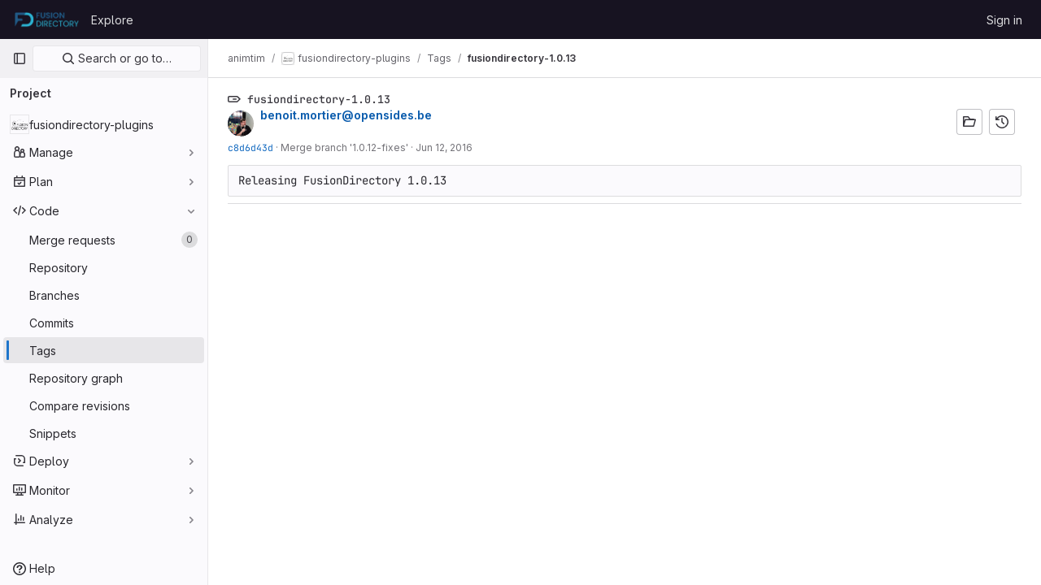

--- FILE ---
content_type: text/javascript; charset=utf-8
request_url: https://gitlab.fusiondirectory.org/assets/webpack/commons-pages.projects.tags.index-pages.projects.tags.show.77dc4273.chunk.js
body_size: 4305
content:
(this.webpackJsonp=this.webpackJsonp||[]).push([[211],{"8I5C":function(t,e,s){"use strict";s.d(e,"a",(function(){return T}));var n=s("9k56"),i=s("3hkr"),o=s("jIK5"),a=s("QiCN"),r=s("oTzT"),l=s("ZdEn"),c=s("VuSA"),u=s("hII5"),d=s("aQY9"),h=s("S7hR"),m=s("i0uk"),p=s("HO44"),b=s("LHEj"),g=s("QdWE"),f=s("5TS0"),j=s("GeBT");const O=["text","password","email","number","url","tel","search","range","color","date","time","datetime","datetime-local","month","week"],v=Object(u.c)(Object(c.m)({...f.b,...d.b,...m.b,...p.b,...b.b,list:Object(u.b)(o.r),max:Object(u.b)(o.m),min:Object(u.b)(o.m),noWheel:Object(u.b)(o.g,!1),step:Object(u.b)(o.m),type:Object(u.b)(o.r,"text",t=>Object(a.a)(O,t))}),i.v),T=Object(n.c)({name:i.v,mixins:[j.a,f.a,d.a,m.a,p.a,b.a,h.a,g.a],props:v,computed:{localType(){const{type:t}=this;return Object(a.a)(O,t)?t:"text"},computedAttrs(){const{localType:t,name:e,form:s,disabled:n,placeholder:i,required:o,min:a,max:r,step:l}=this;return{id:this.safeId(),name:e,form:s,type:t,disabled:n,placeholder:i,required:o,autocomplete:this.autocomplete||null,readonly:this.readonly||this.plaintext,min:a,max:r,step:l,list:"password"!==t?this.list:null,"aria-required":o?"true":null,"aria-invalid":this.computedAriaInvalid}},computedListeners(){return{...this.bvListeners,input:this.onInput,change:this.onChange,blur:this.onBlur}}},watch:{noWheel(t){this.setWheelStopper(t)}},mounted(){this.setWheelStopper(this.noWheel)},deactivated(){this.setWheelStopper(!1)},activated(){this.setWheelStopper(this.noWheel)},beforeDestroy(){this.setWheelStopper(!1)},methods:{setWheelStopper(t){const e=this.$el;Object(l.c)(t,e,"focus",this.onWheelFocus),Object(l.c)(t,e,"blur",this.onWheelBlur),t||Object(l.a)(document,"wheel",this.stopWheel)},onWheelFocus(){Object(l.b)(document,"wheel",this.stopWheel)},onWheelBlur(){Object(l.a)(document,"wheel",this.stopWheel)},stopWheel(t){Object(l.f)(t,{propagation:!1}),Object(r.c)(this.$el)}},render(t){return t("input",{class:this.computedClass,attrs:this.computedAttrs,domProps:{value:this.localValue},on:this.computedListeners,ref:"input"})}})},HO44:function(t,e,s){"use strict";s.d(e,"a",(function(){return c})),s.d(e,"b",(function(){return l}));var n=s("9k56"),i=s("jIK5"),o=s("gZSI"),a=s("hII5"),r=s("idLb");const l=Object(a.c)({state:Object(a.b)(i.g,null)},"formState"),c=Object(n.c)({props:l,computed:{computedState(){return Object(o.b)(this.state)?this.state:null},stateClass(){const t=this.computedState;return!0===t?"is-valid":!1===t?"is-invalid":null},computedAriaInvalid(){const t=Object(r.a)(this).ariaInvalid;return!0===t||"true"===t||""===t||!1===this.computedState?"true":t}}})},LHEj:function(t,e,s){"use strict";s.d(e,"a",(function(){return O})),s.d(e,"b",(function(){return j}));var n=s("9k56"),i=s("CU79"),o=s("jIK5"),a=s("oTzT"),r=s("ZdEn"),l=s("9Dxz"),c=s("i8zK"),u=s("KZ4l"),d=s("VuSA"),h=s("hII5"),m=s("TnX6");const{mixin:p,props:b,prop:g,event:f}=Object(c.a)("value",{type:o.m,defaultValue:"",event:i.P}),j=Object(h.c)(Object(d.m)({...b,ariaInvalid:Object(h.b)(o.i,!1),autocomplete:Object(h.b)(o.r),debounce:Object(h.b)(o.m,0),formatter:Object(h.b)(o.j),lazy:Object(h.b)(o.g,!1),lazyFormatter:Object(h.b)(o.g,!1),number:Object(h.b)(o.g,!1),placeholder:Object(h.b)(o.r),plaintext:Object(h.b)(o.g,!1),readonly:Object(h.b)(o.g,!1),trim:Object(h.b)(o.g,!1)}),"formTextControls"),O=Object(n.c)({mixins:[p],props:j,data(){const t=this[g];return{localValue:Object(m.e)(t),vModelValue:this.modifyValue(t)}},computed:{computedClass(){const{plaintext:t,type:e}=this,s="range"===e,n="color"===e;return[{"custom-range":s,"form-control-plaintext":t&&!s&&!n,"form-control":n||!t&&!s},this.sizeFormClass,this.stateClass]},computedDebounce(){return Object(l.b)(Object(u.c)(this.debounce,0),0)},hasFormatter(){return Object(h.a)(this.formatter)}},watch:{[g](t){const e=Object(m.e)(t),s=this.modifyValue(t);e===this.localValue&&s===this.vModelValue||(this.clearDebounce(),this.localValue=e,this.vModelValue=s)}},created(){this.$_inputDebounceTimer=null},beforeDestroy(){this.clearDebounce()},methods:{clearDebounce(){clearTimeout(this.$_inputDebounceTimer),this.$_inputDebounceTimer=null},formatValue(t,e){let s=arguments.length>2&&void 0!==arguments[2]&&arguments[2];return t=Object(m.e)(t),!this.hasFormatter||this.lazyFormatter&&!s||(t=this.formatter(t,e)),t},modifyValue(t){return t=Object(m.e)(t),this.trim&&(t=t.trim()),this.number&&(t=Object(u.b)(t,t)),t},updateValue(t){let e=arguments.length>1&&void 0!==arguments[1]&&arguments[1];const{lazy:s}=this;if(s&&!e)return;this.clearDebounce();const n=()=>{if((t=this.modifyValue(t))!==this.vModelValue)this.vModelValue=t,this.$emit(f,t);else if(this.hasFormatter){const e=this.$refs.input;e&&t!==e.value&&(e.value=t)}},i=this.computedDebounce;i>0&&!s&&!e?this.$_inputDebounceTimer=setTimeout(n,i):n()},onInput(t){if(t.target.composing)return;const{value:e}=t.target,s=this.formatValue(e,t);!1===s||t.defaultPrevented?Object(r.f)(t,{propagation:!1}):(this.localValue=s,this.updateValue(s),this.$emit(i.u,s))},onChange(t){const{value:e}=t.target,s=this.formatValue(e,t);!1===s||t.defaultPrevented?Object(r.f)(t,{propagation:!1}):(this.localValue=s,this.updateValue(s,!0),this.$emit(i.d,s))},onBlur(t){const{value:e}=t.target,s=this.formatValue(e,t,!0);!1!==s&&(this.localValue=Object(m.e)(this.modifyValue(s)),this.updateValue(s,!0)),this.$emit(i.b,t)},focus(){this.disabled||Object(a.d)(this.$el)},blur(){this.disabled||Object(a.c)(this.$el)}}})},LMtk:function(t,e,s){"use strict";s.d(e,"a",(function(){return f}));var n=s("ewH8"),i=s("1cpz"),o=s("4lAS"),a=s("PrLL"),r=s("30su"),l=s("NmEs"),c=s("Qhxq"),u=s("/lV4"),d=s("7xOh"),h=Object(d.a)();const m={modalTitle:Object(u.g)("TagsPage|Permanently delete tag?"),modalTitleProtectedTag:Object(u.g)("TagsPage|Permanently delete protected tag?"),modalMessage:Object(u.g)("TagsPage|Deleting the %{strongStart}%{tagName}%{strongEnd} tag cannot be undone."),modalMessageProtectedTag:Object(u.g)("TagsPage|Deleting the %{strongStart}%{tagName}%{strongEnd} protected tag cannot be undone."),cancelButtonText:Object(u.g)("TagsPage|Cancel, keep tag"),confirmationText:Object(u.g)("TagsPage|Are you sure you want to delete this tag?"),confirmationTextProtectedTag:Object(u.g)("TagsPage|Please type the following to confirm:"),deleteButtonText:Object(u.g)("TagsPage|Yes, delete tag"),deleteButtonTextProtectedTag:Object(u.g)("TagsPage|Yes, delete protected tag")};var p={csrf:c.a,components:{GlModal:i.a,GlButton:o.a,GlFormInput:a.a,GlSprintf:r.a},data:()=>({isProtected:!1,tagName:"",path:"",enteredTagName:"",modalId:"delete-tag-modal"}),computed:{title(){const t=this.isProtected?this.$options.i18n.modalTitleProtectedTag:this.$options.i18n.modalTitle;return Object(u.h)(t,{tagName:this.tagName})},message(){const t=this.isProtected?this.$options.i18n.modalMessageProtectedTag:this.$options.i18n.modalMessage;return Object(u.h)(t,{tagName:this.tagName})},undoneWarning(){return Object(u.h)(this.$options.i18n.undoneWarning,{buttonText:this.buttonText})},confirmationText(){return Object(u.h)(this.$options.i18n.confirmationText,{tagName:this.tagName})},buttonText(){return this.isProtected?this.$options.i18n.deleteButtonTextProtectedTag:this.$options.i18n.deleteButtonText},tagNameConfirmed(){return this.enteredTagName===this.tagName},deleteButtonDisabled(){return this.isProtected&&!this.tagNameConfirmed}},mounted(){h.$on("openModal",this.openModal);for(const t of document.querySelectorAll(".js-delete-tag-button"))t.addEventListener("click",this.deleteTagBtnListener.bind(this,t))},destroyed(){h.$off("openModal",this.openModal);for(const t of document.querySelectorAll(".js-delete-tag-button"))t.removeEventListener("click",this.deleteTagBtnListener.bind(this,t))},methods:{deleteTagBtnListener(t){return this.openModal({...t.dataset,isProtected:Object(l.G)(t.dataset.isProtected)})},openModal({isProtected:t,tagName:e,path:s}){this.enteredTagName="",this.isProtected=t,this.tagName=e,this.path=s,this.$refs.modal.show()},submitForm(){this.$refs.form.submit()},closeModal(){this.$refs.modal.hide()}},i18n:m},b=s("tBpV"),g=Object(b.a)(p,(function(){var t=this,e=t._self._c;return e("gl-modal",{ref:"modal",attrs:{size:"sm","modal-id":t.modalId,title:t.title},scopedSlots:t._u([{key:"modal-footer",fn:function(){return[e("div",{staticClass:"gl-m-0 gl-flex gl-flex-row gl-flex-wrap gl-justify-end"},[e("gl-button",{attrs:{"data-testid":"delete-tag-cancel-button"},on:{click:t.closeModal}},[t._v("\n        "+t._s(t.$options.i18n.cancelButtonText)+"\n      ")]),t._v(" "),e("div",{staticClass:"gl-mr-3"}),t._v(" "),e("gl-button",{ref:"deleteTagButton",attrs:{disabled:t.deleteButtonDisabled,variant:"danger","data-testid":"delete-tag-confirmation-button"},on:{click:t.submitForm}},[t._v(t._s(t.buttonText))])],1)]},proxy:!0}])},[e("div",{attrs:{"data-testid":"modal-message"}},[e("gl-sprintf",{attrs:{message:t.message},scopedSlots:t._u([{key:"strong",fn:function({content:s}){return[e("strong",[t._v(" "+t._s(s)+" ")])]}}])})],1),t._v(" "),e("p",{staticClass:"gl-mt-4"},[e("gl-sprintf",{attrs:{message:t.confirmationText},scopedSlots:t._u([{key:"strong",fn:function({content:s}){return[e("strong",[t._v("\n          "+t._s(s)+"\n        ")])]}}])})],1),t._v(" "),e("form",{ref:"form",attrs:{action:t.path,method:"post"}},[t.isProtected?e("div",{staticClass:"gl-mt-4"},[e("p",[e("gl-sprintf",{attrs:{message:t.$options.i18n.confirmationTextProtectedTag},scopedSlots:t._u([{key:"strong",fn:function({content:e}){return[t._v("\n            "+t._s(e)+"\n          ")]}}],null,!1,777410153)}),t._v(" "),e("code",[t._v(" "+t._s(t.tagName)+" ")]),t._v(" "),e("gl-form-input",{staticClass:"gl-mt-4",attrs:{name:"delete_tag_input",type:"text","aria-labelledby":"input-label",autocomplete:"off"},model:{value:t.enteredTagName,callback:function(e){t.enteredTagName=e},expression:"enteredTagName"}})],1)]):t._e(),t._v(" "),e("input",{ref:"method",attrs:{type:"hidden",name:"_method",value:"delete"}}),t._v(" "),e("input",{attrs:{type:"hidden",name:"authenticity_token"},domProps:{value:t.$options.csrf.token}})])])}),[],!1,null,null,null).exports;function f(){const t=document.querySelector(".js-delete-tag-modal");return!!t&&new n.default({el:t,render:t=>t(g)})}},PrLL:function(t,e,s){"use strict";var n=s("XCkn"),i=s.n(n),o=s("8I5C"),a=s("XBTk"),r=s("Pyw5"),l=s.n(r);const c={name:"GlFormInput",components:{BFormInput:o.a},inheritAttrs:!1,model:{prop:"value",event:"input"},props:{width:{type:[String,Object],required:!1,default:null,validator:t=>(i()(t)?Object.values(t):[t]).every(t=>Object.values(a.y).includes(t))}},computed:{cssClasses(){if(null===this.width)return[];if(i()(this.width)){const{default:t,...e}=this.width;return[...t?["gl-form-input-"+t]:[],...Object.entries(e).map(t=>{let[e,s]=t;return`gl-${e}-form-input-${s}`})]}return["gl-form-input-"+this.width]},listeners(){var t=this;return{...this.$listeners,input:function(){for(var e=arguments.length,s=new Array(e),n=0;n<e;n++)s[n]=arguments[n];t.$emit("update",...s)},update:function(){for(var e=arguments.length,s=new Array(e),n=0;n<e;n++)s[n]=arguments[n];t.$emit("input",...s)}}},noWheel(){return"number"===this.$attrs.type}}};const u=l()({render:function(){var t=this.$createElement;return(this._self._c||t)("b-form-input",this._g(this._b({staticClass:"gl-form-input",class:this.cssClasses,attrs:{"no-wheel":this.noWheel}},"b-form-input",this.$attrs,!1),this.listeners))},staticRenderFns:[]},void 0,c,void 0,!1,void 0,!1,void 0,void 0,void 0);e.a=u},QdWE:function(t,e,s){"use strict";s.d(e,"a",(function(){return i}));var n=s("9k56");const i=Object(n.c)({computed:{validity:{cache:!1,get(){return this.$refs.input.validity}},validationMessage:{cache:!1,get(){return this.$refs.input.validationMessage}},willValidate:{cache:!1,get(){return this.$refs.input.willValidate}}},methods:{setCustomValidity(){return this.$refs.input.setCustomValidity(...arguments)},checkValidity(){return this.$refs.input.checkValidity(...arguments)},reportValidity(){return this.$refs.input.reportValidity(...arguments)}}})},S7hR:function(t,e,s){"use strict";s.d(e,"a",(function(){return i}));var n=s("9k56");const i=Object(n.c)({computed:{selectionStart:{cache:!1,get(){return this.$refs.input.selectionStart},set(t){this.$refs.input.selectionStart=t}},selectionEnd:{cache:!1,get(){return this.$refs.input.selectionEnd},set(t){this.$refs.input.selectionEnd=t}},selectionDirection:{cache:!1,get(){return this.$refs.input.selectionDirection},set(t){this.$refs.input.selectionDirection=t}}},methods:{select(){this.$refs.input.select(...arguments)},setSelectionRange(){this.$refs.input.setSelectionRange(...arguments)},setRangeText(){this.$refs.input.setRangeText(...arguments)}}})},aQY9:function(t,e,s){"use strict";s.d(e,"a",(function(){return l})),s.d(e,"b",(function(){return r}));var n=s("9k56"),i=s("jIK5"),o=s("oTzT"),a=s("hII5");const r=Object(a.c)({autofocus:Object(a.b)(i.g,!1),disabled:Object(a.b)(i.g,!1),form:Object(a.b)(i.r),id:Object(a.b)(i.r),name:Object(a.b)(i.r),required:Object(a.b)(i.g,!1)},"formControls"),l=Object(n.c)({props:r,mounted(){this.handleAutofocus()},activated(){this.handleAutofocus()},methods:{handleAutofocus(){this.$nextTick(()=>{Object(o.B)(()=>{let t=this.$el;this.autofocus&&Object(o.u)(t)&&(Object(o.v)(t,"input, textarea, select")||(t=Object(o.C)("input, textarea, select",t)),Object(o.d)(t))})})}}})},i0uk:function(t,e,s){"use strict";s.d(e,"a",(function(){return r})),s.d(e,"b",(function(){return a}));var n=s("9k56"),i=s("jIK5"),o=s("hII5");const a=Object(o.c)({size:Object(o.b)(i.r)},"formControls"),r=Object(n.c)({props:a,computed:{sizeFormClass(){return[this.size?"form-control-"+this.size:null]}}})}}]);
//# sourceMappingURL=commons-pages.projects.tags.index-pages.projects.tags.show.77dc4273.chunk.js.map

--- FILE ---
content_type: text/javascript; charset=utf-8
request_url: https://gitlab.fusiondirectory.org/assets/webpack/pages.projects.tags.show.b8ad77af.chunk.js
body_size: 452
content:
(this.webpackJsonp=this.webpackJsonp||[]).push([[772],{316:function(t,n,s){s("HVBj"),s("gjpc"),t.exports=s("EQnY")},"7xOh":function(t,n,s){"use strict";s("Tznw"),s("IYH6"),s("6yen"),s("OeRx"),s("l/dT"),s("RqS2"),s("Zy7a"),s("cjZU"),s("OAhk"),s("X42P"),s("mHhP"),s("fn0I"),s("UB/6"),s("imhG"),s("v2fZ"),s("UezY"),s("z6RN"),s("hG7+"),s("ZzK0"),s("BzOf");class e{constructor(){this.$_all=new Map}dispose(){this.$_all.clear()}$on(t,n){const s=this.$_all.get(t);s&&s.push(n)||this.$_all.set(t,[n])}$off(t,n){const s=this.$_all.get(t)||[],e=n?s.filter((function(t){return t!==n})):[];e.length?this.$_all.set(t,e):this.$_all.delete(t)}$once(t,n){var s=this;const e=function(...i){s.$off(t,e),n(...i)};this.$on(t,e)}$emit(t,...n){(this.$_all.get(t)||[]).forEach((function(t){t(...n)}))}}n.a=function(){return new e}},EQnY:function(t,n,s){"use strict";s.r(n);var e=s("LMtk");Object(e.a)()}},[[316,1,0,3,211]]]);
//# sourceMappingURL=pages.projects.tags.show.b8ad77af.chunk.js.map

--- FILE ---
content_type: text/javascript; charset=utf-8
request_url: https://gitlab.fusiondirectory.org/assets/webpack/commons-pages.projects.blob.show-pages.projects.branches.new-pages.projects.commits.show-pages.proje-25ebd1ad.04ee6931.chunk.js
body_size: 4373
content:
(this.webpackJsonp=this.webpackJsonp||[]).push([[21,159],{"0a87":function(t,e,n){"use strict";n.d(e,"e",(function(){return i})),n.d(e,"h",(function(){return c})),n.d(e,"f",(function(){return a})),n.d(e,"a",(function(){return s})),n.d(e,"b",(function(){return u})),n.d(e,"j",(function(){return f})),n.d(e,"k",(function(){return l})),n.d(e,"c",(function(){return h})),n.d(e,"g",(function(){return p})),n.d(e,"l",(function(){return d})),n.d(e,"i",(function(){return m})),n.d(e,"d",(function(){return v}));var r=n("GuZl"),o=n("/lV4");const i="REF_TYPE_BRANCHES",c="REF_TYPE_TAGS",a="REF_TYPE_COMMITS",s=Object.freeze([i,c,a]),u="heads",f="tags",l="tag",h="branch",p="ref_type",d="x-total",m=r.g,v=Object.freeze({defaultLabelText:Object(o.a)("default"),dropdownHeader:Object(o.a)("Select Git revision"),searchPlaceholder:Object(o.a)("Search by Git revision"),noResultsWithQuery:Object(o.a)('No matching results for "%{query}"'),noResults:Object(o.a)("No matching results"),branchesErrorMessage:Object(o.a)("An error occurred while fetching branches. Retry the search."),tagsErrorMessage:Object(o.a)("An error occurred while fetching tags. Retry the search."),commitsErrorMessage:Object(o.a)("An error occurred while fetching commits. Retry the search."),branches:Object(o.a)("Branches"),tags:Object(o.a)("Tags"),commits:Object(o.a)("Commits"),noRefSelected:Object(o.a)("No ref selected"),totalCountLabel:Object(o.g)("TotalRefCountIndicator|1000+")})},yi8e:function(t,e,n){"use strict";(function(t){n.d(e,"a",(function(){return E})),n.d(e,"c",(function(){return j})),n.d(e,"d",(function(){return O})),n.d(e,"e",(function(){return w})),n.d(e,"f",(function(){return b}));var r=("undefined"!=typeof window?window:void 0!==t?t:{}).__VUE_DEVTOOLS_GLOBAL_HOOK__;function o(t,e){if(void 0===e&&(e=[]),null===t||"object"!=typeof t)return t;var n,r=(n=function(e){return e.original===t},e.filter(n)[0]);if(r)return r.copy;var i=Array.isArray(t)?[]:{};return e.push({original:t,copy:i}),Object.keys(t).forEach((function(n){i[n]=o(t[n],e)})),i}function i(t,e){Object.keys(t).forEach((function(n){return e(t[n],n)}))}function c(t){return null!==t&&"object"==typeof t}var a=function(t,e){this.runtime=e,this._children=Object.create(null),this._rawModule=t;var n=t.state;this.state=("function"==typeof n?n():n)||{}},s={namespaced:{configurable:!0}};s.namespaced.get=function(){return!!this._rawModule.namespaced},a.prototype.addChild=function(t,e){this._children[t]=e},a.prototype.removeChild=function(t){delete this._children[t]},a.prototype.getChild=function(t){return this._children[t]},a.prototype.hasChild=function(t){return t in this._children},a.prototype.update=function(t){this._rawModule.namespaced=t.namespaced,t.actions&&(this._rawModule.actions=t.actions),t.mutations&&(this._rawModule.mutations=t.mutations),t.getters&&(this._rawModule.getters=t.getters)},a.prototype.forEachChild=function(t){i(this._children,t)},a.prototype.forEachGetter=function(t){this._rawModule.getters&&i(this._rawModule.getters,t)},a.prototype.forEachAction=function(t){this._rawModule.actions&&i(this._rawModule.actions,t)},a.prototype.forEachMutation=function(t){this._rawModule.mutations&&i(this._rawModule.mutations,t)},Object.defineProperties(a.prototype,s);var u=function(t){this.register([],t,!1)};u.prototype.get=function(t){return t.reduce((function(t,e){return t.getChild(e)}),this.root)},u.prototype.getNamespace=function(t){var e=this.root;return t.reduce((function(t,n){return t+((e=e.getChild(n)).namespaced?n+"/":"")}),"")},u.prototype.update=function(t){!function t(e,n,r){0;if(n.update(r),r.modules)for(var o in r.modules){if(!n.getChild(o))return void 0;t(e.concat(o),n.getChild(o),r.modules[o])}}([],this.root,t)},u.prototype.register=function(t,e,n){var r=this;void 0===n&&(n=!0);var o=new a(e,n);0===t.length?this.root=o:this.get(t.slice(0,-1)).addChild(t[t.length-1],o);e.modules&&i(e.modules,(function(e,o){r.register(t.concat(o),e,n)}))},u.prototype.unregister=function(t){var e=this.get(t.slice(0,-1)),n=t[t.length-1],r=e.getChild(n);r&&r.runtime&&e.removeChild(n)},u.prototype.isRegistered=function(t){var e=this.get(t.slice(0,-1)),n=t[t.length-1];return!!e&&e.hasChild(n)};var f;var l=function(t){var e=this;void 0===t&&(t={}),!f&&"undefined"!=typeof window&&window.Vue&&_(window.Vue);var n=t.plugins;void 0===n&&(n=[]);var o=t.strict;void 0===o&&(o=!1),this._committing=!1,this._actions=Object.create(null),this._actionSubscribers=[],this._mutations=Object.create(null),this._wrappedGetters=Object.create(null),this._modules=new u(t),this._modulesNamespaceMap=Object.create(null),this._subscribers=[],this._watcherVM=new f,this._makeLocalGettersCache=Object.create(null);var i=this,c=this.dispatch,a=this.commit;this.dispatch=function(t,e){return c.call(i,t,e)},this.commit=function(t,e,n){return a.call(i,t,e,n)},this.strict=o;var s=this._modules.root.state;v(this,s,[],this._modules.root),m(this,s),n.forEach((function(t){return t(e)})),(void 0!==t.devtools?t.devtools:f.config.devtools)&&function(t){r&&(t._devtoolHook=r,r.emit("vuex:init",t),r.on("vuex:travel-to-state",(function(e){t.replaceState(e)})),t.subscribe((function(t,e){r.emit("vuex:mutation",t,e)}),{prepend:!0}),t.subscribeAction((function(t,e){r.emit("vuex:action",t,e)}),{prepend:!0}))}(this)},h={state:{configurable:!0}};function p(t,e,n){return e.indexOf(t)<0&&(n&&n.prepend?e.unshift(t):e.push(t)),function(){var n=e.indexOf(t);n>-1&&e.splice(n,1)}}function d(t,e){t._actions=Object.create(null),t._mutations=Object.create(null),t._wrappedGetters=Object.create(null),t._modulesNamespaceMap=Object.create(null);var n=t.state;v(t,n,[],t._modules.root,!0),m(t,n,e)}function m(t,e,n){var r=t._vm;t.getters={},t._makeLocalGettersCache=Object.create(null);var o=t._wrappedGetters,c={};i(o,(function(e,n){c[n]=function(t,e){return function(){return t(e)}}(e,t),Object.defineProperty(t.getters,n,{get:function(){return t._vm[n]},enumerable:!0})}));var a=f.config.silent;f.config.silent=!0,t._vm=new f({data:{$$state:e},computed:c}),f.config.silent=a,t.strict&&function(t){t._vm.$watch((function(){return this._data.$$state}),(function(){0}),{deep:!0,sync:!0})}(t),r&&(n&&t._withCommit((function(){r._data.$$state=null})),f.nextTick((function(){return r.$destroy()})))}function v(t,e,n,r,o){var i=!n.length,c=t._modules.getNamespace(n);if(r.namespaced&&(t._modulesNamespaceMap[c],t._modulesNamespaceMap[c]=r),!i&&!o){var a=g(e,n.slice(0,-1)),s=n[n.length-1];t._withCommit((function(){f.set(a,s,r.state)}))}var u=r.context=function(t,e,n){var r=""===e,o={dispatch:r?t.dispatch:function(n,r,o){var i=y(n,r,o),c=i.payload,a=i.options,s=i.type;return a&&a.root||(s=e+s),t.dispatch(s,c)},commit:r?t.commit:function(n,r,o){var i=y(n,r,o),c=i.payload,a=i.options,s=i.type;a&&a.root||(s=e+s),t.commit(s,c,a)}};return Object.defineProperties(o,{getters:{get:r?function(){return t.getters}:function(){return function(t,e){if(!t._makeLocalGettersCache[e]){var n={},r=e.length;Object.keys(t.getters).forEach((function(o){if(o.slice(0,r)===e){var i=o.slice(r);Object.defineProperty(n,i,{get:function(){return t.getters[o]},enumerable:!0})}})),t._makeLocalGettersCache[e]=n}return t._makeLocalGettersCache[e]}(t,e)}},state:{get:function(){return g(t.state,n)}}}),o}(t,c,n);r.forEachMutation((function(e,n){!function(t,e,n,r){(t._mutations[e]||(t._mutations[e]=[])).push((function(e){n.call(t,r.state,e)}))}(t,c+n,e,u)})),r.forEachAction((function(e,n){var r=e.root?n:c+n,o=e.handler||e;!function(t,e,n,r){(t._actions[e]||(t._actions[e]=[])).push((function(e){var o,i=n.call(t,{dispatch:r.dispatch,commit:r.commit,getters:r.getters,state:r.state,rootGetters:t.getters,rootState:t.state},e);return(o=i)&&"function"==typeof o.then||(i=Promise.resolve(i)),t._devtoolHook?i.catch((function(e){throw t._devtoolHook.emit("vuex:error",e),e})):i}))}(t,r,o,u)})),r.forEachGetter((function(e,n){!function(t,e,n,r){if(t._wrappedGetters[e])return void 0;t._wrappedGetters[e]=function(t){return n(r.state,r.getters,t.state,t.getters)}}(t,c+n,e,u)})),r.forEachChild((function(r,i){v(t,e,n.concat(i),r,o)}))}function g(t,e){return e.reduce((function(t,e){return t[e]}),t)}function y(t,e,n){return c(t)&&t.type&&(n=e,e=t,t=t.type),{type:t,payload:e,options:n}}function _(t){f&&t===f||
/*!
 * vuex v3.6.2
 * (c) 2021 Evan You
 * @license MIT
 */
function(t){if(Number(t.version.split(".")[0])>=2)t.mixin({beforeCreate:n});else{var e=t.prototype._init;t.prototype._init=function(t){void 0===t&&(t={}),t.init=t.init?[n].concat(t.init):n,e.call(this,t)}}function n(){var t=this.$options;t.store?this.$store="function"==typeof t.store?t.store():t.store:t.parent&&t.parent.$store&&(this.$store=t.parent.$store)}}(f=t)}h.state.get=function(){return this._vm._data.$$state},h.state.set=function(t){0},l.prototype.commit=function(t,e,n){var r=this,o=y(t,e,n),i=o.type,c=o.payload,a=(o.options,{type:i,payload:c}),s=this._mutations[i];s&&(this._withCommit((function(){s.forEach((function(t){t(c)}))})),this._subscribers.slice().forEach((function(t){return t(a,r.state)})))},l.prototype.dispatch=function(t,e){var n=this,r=y(t,e),o=r.type,i=r.payload,c={type:o,payload:i},a=this._actions[o];if(a){try{this._actionSubscribers.slice().filter((function(t){return t.before})).forEach((function(t){return t.before(c,n.state)}))}catch(t){0}var s=a.length>1?Promise.all(a.map((function(t){return t(i)}))):a[0](i);return new Promise((function(t,e){s.then((function(e){try{n._actionSubscribers.filter((function(t){return t.after})).forEach((function(t){return t.after(c,n.state)}))}catch(t){0}t(e)}),(function(t){try{n._actionSubscribers.filter((function(t){return t.error})).forEach((function(e){return e.error(c,n.state,t)}))}catch(t){0}e(t)}))}))}},l.prototype.subscribe=function(t,e){return p(t,this._subscribers,e)},l.prototype.subscribeAction=function(t,e){return p("function"==typeof t?{before:t}:t,this._actionSubscribers,e)},l.prototype.watch=function(t,e,n){var r=this;return this._watcherVM.$watch((function(){return t(r.state,r.getters)}),e,n)},l.prototype.replaceState=function(t){var e=this;this._withCommit((function(){e._vm._data.$$state=t}))},l.prototype.registerModule=function(t,e,n){void 0===n&&(n={}),"string"==typeof t&&(t=[t]),this._modules.register(t,e),v(this,this.state,t,this._modules.get(t),n.preserveState),m(this,this.state)},l.prototype.unregisterModule=function(t){var e=this;"string"==typeof t&&(t=[t]),this._modules.unregister(t),this._withCommit((function(){var n=g(e.state,t.slice(0,-1));f.delete(n,t[t.length-1])})),d(this)},l.prototype.hasModule=function(t){return"string"==typeof t&&(t=[t]),this._modules.isRegistered(t)},l.prototype.hotUpdate=function(t){this._modules.update(t),d(this,!0)},l.prototype._withCommit=function(t){var e=this._committing;this._committing=!0,t(),this._committing=e},Object.defineProperties(l.prototype,h);var b=C((function(t,e){var n={};return M(e).forEach((function(e){var r=e.key,o=e.val;n[r]=function(){var e=this.$store.state,n=this.$store.getters;if(t){var r=$(this.$store,"mapState",t);if(!r)return;e=r.context.state,n=r.context.getters}return"function"==typeof o?o.call(this,e,n):e[o]},n[r].vuex=!0})),n})),w=C((function(t,e){var n={};return M(e).forEach((function(e){var r=e.key,o=e.val;n[r]=function(){for(var e=[],n=arguments.length;n--;)e[n]=arguments[n];var r=this.$store.commit;if(t){var i=$(this.$store,"mapMutations",t);if(!i)return;r=i.context.commit}return"function"==typeof o?o.apply(this,[r].concat(e)):r.apply(this.$store,[o].concat(e))}})),n})),O=C((function(t,e){var n={};return M(e).forEach((function(e){var r=e.key,o=e.val;o=t+o,n[r]=function(){if(!t||$(this.$store,"mapGetters",t))return this.$store.getters[o]},n[r].vuex=!0})),n})),j=C((function(t,e){var n={};return M(e).forEach((function(e){var r=e.key,o=e.val;n[r]=function(){for(var e=[],n=arguments.length;n--;)e[n]=arguments[n];var r=this.$store.dispatch;if(t){var i=$(this.$store,"mapActions",t);if(!i)return;r=i.context.dispatch}return"function"==typeof o?o.apply(this,[r].concat(e)):r.apply(this.$store,[o].concat(e))}})),n})),E=function(t){return{mapState:b.bind(null,t),mapGetters:O.bind(null,t),mapMutations:w.bind(null,t),mapActions:j.bind(null,t)}};function M(t){return function(t){return Array.isArray(t)||c(t)}(t)?Array.isArray(t)?t.map((function(t){return{key:t,val:t}})):Object.keys(t).map((function(e){return{key:e,val:t[e]}})):[]}function C(t){return function(e,n){return"string"!=typeof e?(n=e,e=""):"/"!==e.charAt(e.length-1)&&(e+="/"),t(e,n)}}function $(t,e,n){return t._modulesNamespaceMap[n]}function A(t,e,n){var r=n?t.groupCollapsed:t.group;try{r.call(t,e)}catch(n){t.log(e)}}function k(t){try{t.groupEnd()}catch(e){t.log("—— log end ——")}}function S(){var t=new Date;return" @ "+G(t.getHours(),2)+":"+G(t.getMinutes(),2)+":"+G(t.getSeconds(),2)+"."+G(t.getMilliseconds(),3)}function G(t,e){return n="0",r=e-t.toString().length,new Array(r+1).join(n)+t;var n,r}var x={Store:l,install:_,version:"3.6.2",mapState:b,mapMutations:w,mapGetters:O,mapActions:j,createNamespacedHelpers:E,createLogger:function(t){void 0===t&&(t={});var e=t.collapsed;void 0===e&&(e=!0);var n=t.filter;void 0===n&&(n=function(t,e,n){return!0});var r=t.transformer;void 0===r&&(r=function(t){return t});var i=t.mutationTransformer;void 0===i&&(i=function(t){return t});var c=t.actionFilter;void 0===c&&(c=function(t,e){return!0});var a=t.actionTransformer;void 0===a&&(a=function(t){return t});var s=t.logMutations;void 0===s&&(s=!0);var u=t.logActions;void 0===u&&(u=!0);var f=t.logger;return void 0===f&&(f=console),function(t){var l=o(t.state);void 0!==f&&(s&&t.subscribe((function(t,c){var a=o(c);if(n(t,l,a)){var s=S(),u=i(t),h="mutation "+t.type+s;A(f,h,e),f.log("%c prev state","color: #9E9E9E; font-weight: bold",r(l)),f.log("%c mutation","color: #03A9F4; font-weight: bold",u),f.log("%c next state","color: #4CAF50; font-weight: bold",r(a)),k(f)}l=a})),u&&t.subscribeAction((function(t,n){if(c(t,n)){var r=S(),o=a(t),i="action "+t.type+r;A(f,i,e),f.log("%c action","color: #03A9F4; font-weight: bold",o),k(f)}})))}}};e.b=x}).call(this,n("uKge"))}}]);
//# sourceMappingURL=commons-pages.projects.blob.show-pages.projects.branches.new-pages.projects.commits.show-pages.proje-25ebd1ad.04ee6931.chunk.js.map